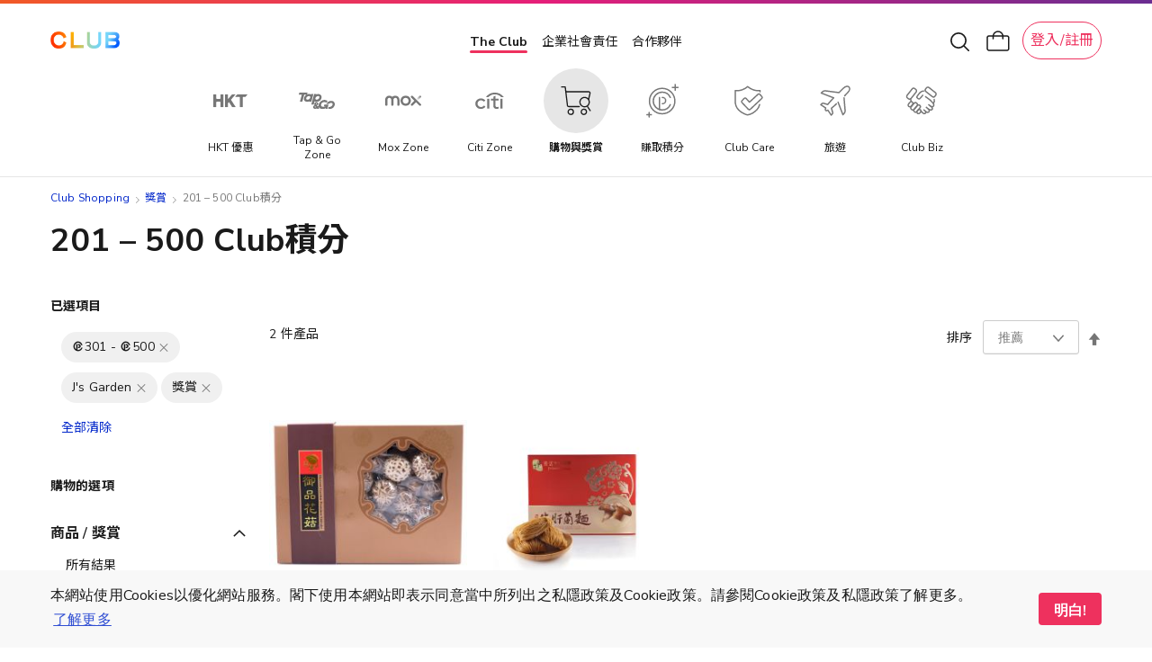

--- FILE ---
content_type: image/svg+xml
request_url: https://shop.theclub.com.hk/static/version1764667212/frontend/HKT/standard/zh_Hant_HK/HKT_SuperWeb/images/mb-login-icon.svg
body_size: 2028
content:
<svg width="28" height="28" viewBox="0 0 28 28" fill="none" xmlns="http://www.w3.org/2000/svg">
    <path fill-rule="evenodd" clip-rule="evenodd" d="M12.2898 15.8716C12.446 15.8803 12.6029 15.8837 12.7601 15.8816C14.5557 15.8657 16.2719 15.1393 17.5332 13.8611C18.7945 12.583 19.4981 10.8573 19.4901 9.0616C19.49 7.70892 19.0876 6.38683 18.3342 5.26342C17.5807 4.14001 16.5102 3.26603 15.2588 2.75259C14.0073 2.23915 12.6315 2.10945 11.3061 2.37998C9.98079 2.6505 8.76582 3.30904 7.81571 4.27186C6.8656 5.23468 6.22326 6.45828 5.97036 7.78711C5.71746 9.11593 5.86542 10.4899 6.39544 11.7345C6.84893 12.7993 7.56458 13.7281 8.47166 14.4367C7.70741 14.5323 6.95826 14.7326 6.24558 15.0331C5.21543 15.4675 4.28211 16.1027 3.50005 16.9016C1.89139 18.5233 0.992226 20.7173 1.00005 23.0016C1.00461 23.3645 1.08122 23.7228 1.22542 24.0559C1.36962 24.3889 1.57854 24.69 1.84005 24.9416C2.08944 25.1984 2.38793 25.4025 2.71777 25.5416C3.04761 25.6808 3.40206 25.7522 3.76005 25.7516H12.7601V25.7416C12.959 25.7416 13.1497 25.6626 13.2904 25.5219C13.431 25.3813 13.5101 25.1905 13.5101 24.9916C13.5101 24.7927 13.431 24.6019 13.2904 24.4613C13.1497 24.3206 12.959 24.2416 12.7601 24.2416H3.71005C3.38703 24.2402 3.07775 24.1107 2.85005 23.8816C2.61882 23.6471 2.48945 23.3309 2.49005 23.0016C2.47451 21.1165 3.2041 19.3015 4.52005 17.9516C5.17117 17.287 5.94944 16.7603 6.80847 16.403C7.66749 16.0456 8.58968 15.8649 9.52005 15.8716H12.2898ZM12.8905 14.3868C12.8414 14.3768 12.791 14.3716 12.7401 14.3716H12.226C12.0227 14.3542 11.8199 14.325 11.6186 14.284C10.5838 14.0733 9.63516 13.5594 8.89343 12.8078C8.15169 12.0561 7.65043 11.1007 7.45346 10.0633C7.2565 9.02578 7.37276 7.95317 7.78742 6.98198C8.20208 6.0108 8.89639 5.18499 9.78194 4.60971C10.6675 4.03444 11.7042 3.73572 12.7601 3.7516C14.1587 3.76217 15.496 4.32724 16.4784 5.32278C17.4608 6.31831 18.0081 7.66297 18.0001 9.0616C18.002 10.1176 17.6895 11.1503 17.1025 12.0281C16.5156 12.9059 15.6806 13.5892 14.704 13.991C14.1243 14.2294 13.5103 14.3623 12.8905 14.3868Z" fill="#1A1A1A"/>
    <path fill-rule="evenodd" clip-rule="evenodd" d="M15.287 25.4497C15.4186 25.552 15.5803 25.6082 15.747 25.6097L15.867 25.5797L17.757 25.2397C17.8602 25.2196 17.9581 25.1781 18.0442 25.1178C18.1304 25.0575 18.2029 24.9798 18.257 24.8897L18.767 24.0697L19.567 23.8997C19.7152 23.8705 19.8511 23.7973 19.957 23.6897L21.957 21.6897C22.237 21.7472 22.5213 21.7807 22.807 21.7897C23.6346 21.7917 24.4441 21.5479 25.1331 21.0894C25.822 20.6308 26.3593 19.9781 26.6769 19.2139C26.9945 18.4497 27.0781 17.6084 26.9172 16.7967C26.7562 15.9849 26.3579 15.2392 25.7727 14.654C25.1875 14.0688 24.4418 13.6705 23.63 13.5095C22.8183 13.3486 21.977 13.4322 21.2128 13.7498C20.4486 14.0674 19.7958 14.6047 19.3373 15.2936C18.8788 15.9826 18.635 16.7921 18.637 17.6197C18.6381 18.1178 18.7261 18.6118 18.897 19.0797C18.9312 19.1761 18.9847 19.2646 19.0544 19.3396C19.124 19.4146 19.2083 19.4746 19.3019 19.5158C19.3956 19.557 19.4967 19.5786 19.5991 19.5793C19.7014 19.5799 19.8028 19.5597 19.897 19.5197C19.9926 19.4843 20.0801 19.4301 20.1543 19.3602C20.2286 19.2903 20.288 19.2063 20.329 19.113C20.3701 19.0197 20.3919 18.9191 20.3933 18.8171C20.3947 18.7152 20.3755 18.6141 20.337 18.5197C20.2249 18.2224 20.1673 17.9074 20.167 17.5897C20.167 17.0616 20.3236 16.5454 20.617 16.1063C20.9104 15.6672 21.3274 15.325 21.8153 15.1229C22.3031 14.9208 22.84 14.868 23.3579 14.971C23.8758 15.074 24.3516 15.3283 24.725 15.7017C25.0984 16.0751 25.3527 16.5509 25.4557 17.0688C25.5587 17.5867 25.5059 18.1236 25.3038 18.6114C25.1017 19.0993 24.7595 19.5163 24.3204 19.8097C23.8813 20.1031 23.3651 20.2597 22.837 20.2597C22.5301 20.2342 22.2258 20.184 21.927 20.1097C21.8001 20.0761 21.6664 20.077 21.5399 20.1121C21.4134 20.1473 21.2985 20.2155 21.207 20.3097L19.057 22.4897L18.167 22.6797C18.0662 22.6993 17.9706 22.7396 17.8862 22.7981C17.8019 22.8567 17.7306 22.9321 17.677 23.0197L17.177 23.8297L16.447 23.9697L16.377 22.9697L18.377 20.9697C18.5175 20.8291 18.5964 20.6384 18.5964 20.4397C18.5964 20.2409 18.5175 20.0503 18.377 19.9097C18.3081 19.8389 18.2257 19.7827 18.1346 19.7443C18.0436 19.7059 17.9458 19.6861 17.847 19.6861C17.7482 19.6861 17.6504 19.7059 17.5594 19.7443C17.4684 19.7827 17.386 19.8389 17.317 19.9097L15.057 22.1697C14.9812 22.2448 14.9231 22.3357 14.8868 22.4361C14.8504 22.5364 14.8369 22.6435 14.847 22.7497L14.997 24.9097C15.0033 25.0153 15.0325 25.1183 15.0826 25.2116C15.1327 25.3048 15.2024 25.3861 15.287 25.4497ZM23.241 17.6013C23.0959 17.5734 22.9623 17.5033 22.8568 17.3997C22.7181 17.2562 22.6406 17.0644 22.6406 16.8647C22.6406 16.6651 22.7181 16.4733 22.8568 16.3297C22.9623 16.2262 23.0959 16.1561 23.241 16.1282C23.3861 16.1003 23.5363 16.116 23.6725 16.1731C23.8088 16.2303 23.9252 16.3264 24.007 16.4495C24.0888 16.5725 24.1325 16.717 24.1325 16.8647C24.1325 17.0125 24.0888 17.157 24.007 17.28C23.9252 17.4031 23.8088 17.4992 23.6725 17.5564C23.5363 17.6135 23.3861 17.6292 23.241 17.6013Z" fill="#1A1A1A"/>
</svg>


--- FILE ---
content_type: image/svg+xml
request_url: https://www.theclub.com.hk/content/dam/theclub-spa-react/sub_nav_tab_icon/SubNavtabs_Travel.svg
body_size: 378
content:
<svg width="40" height="40" viewBox="0 0 40 40" fill="none" xmlns="http://www.w3.org/2000/svg">
<path d="M21.3326 23.4855C19.4415 25.3766 17.5435 26.9965 15.8192 28.248L17.1541 32.9131C17.3557 33.6223 17.1541 34.394 16.6327 34.9154L15.5551 35.9931L11.9258 30.5492C10.6883 31.0568 9.75667 31.1472 9.2978 30.6952C8.83894 30.2433 8.92932 29.3047 9.44381 28.0672L4 24.438L5.07764 23.3604C5.59907 22.8389 6.36385 22.6373 7.07996 22.8389L11.7451 24.1738C12.9965 22.4496 14.6165 20.5516 16.5075 18.6605L17.9189 17.2074L18.3221 16.7903L4.47277 11.4438L5.75898 10.1576C6.65585 9.26069 7.91426 8.82964 9.17266 8.9965L24.204 10.9571L24.1553 11.0058L29.1194 6.04168C31.1843 3.97679 33.9375 3.37888 35.2654 4.7068L35.2932 4.71376C36.6211 6.04168 36.0232 8.79487 33.9583 10.8598L30.5 14.5009" stroke="#777777" stroke-width="1.5" stroke-linecap="round" stroke-linejoin="round"/>
<path d="M23.1895 21.6291L28.5498 35.5132L29.836 34.227C30.7329 33.3302 31.164 32.0718 30.9971 30.8134L29.836 16.7902" stroke="#777777" stroke-width="1.5" stroke-linecap="round" stroke-linejoin="round"/>
</svg>
